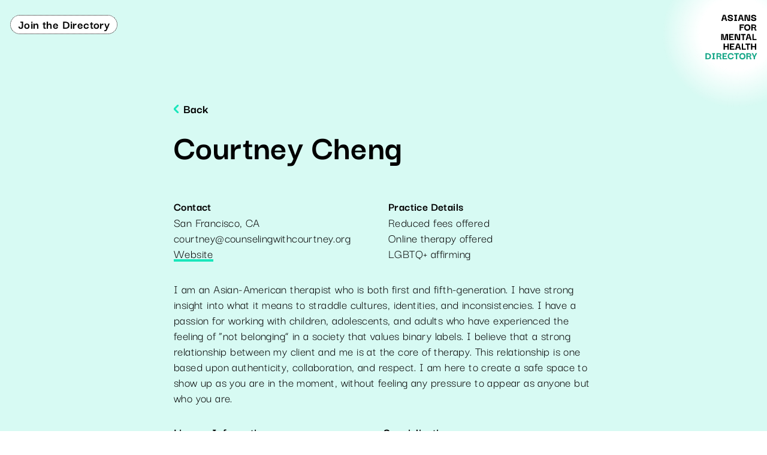

--- FILE ---
content_type: text/html; charset=UTF-8
request_url: https://asiansformentalhealth.com/therapists/courtney-cheng
body_size: 5849
content:
<!DOCTYPE html><html lang="en"><head><title>Courtney Cheng | Asians For Mental Health Directory</title><meta name="description" content="Clinician and practice details for Courtney Cheng, California"/><meta name="viewport" content="initial-scale=1.0, width=device-width"/><meta charSet="utf-8"/><meta property="og:title" content="Courtney Cheng"/><meta property="og:url" content="https://asiansformentalhealth.com/therapists/courtney-cheng"/><meta property="og:site_name" content="Asians For Mental Health Directory"/><meta property="og:image" content="https://asiansformentalhealth.com/img/logo.png"/><meta name="twitter:text:title" content="Courtney Cheng | Asians For Mental Health Directory"/><meta name="twitter:card" content="summary"/><link rel="canonical" href="https://asiansformentalhealth.com/therapists/courtney-cheng"/><link rel="preload" href="https://fonts.gstatic.com/s/darkergrotesque/v2/U9MH6cuh-mLQlC4BKCtayOfARkSVq7HUJEUJQOM.woff2" as="font" type="font/woff2" crossorigin="anonymous"/><link rel="preload" href="https://fonts.gstatic.com/s/darkergrotesque/v2/U9MA6cuh-mLQlC4BKCtayOfARkSVowrxMWgrTckUoXw.woff2" as="font" type="font/woff" crossorigin="anonymous"/><script type="application/ld+json">{&quot;@context&quot;:&quot;http://schema.org/&quot;,&quot;@type&quot;:&quot;Organization&quot;,&quot;name&quot;:&quot;Asians For Mental Health Directory&quot;,&quot;url&quot;:&quot;https://asiansformentalhealth.com&quot;,&quot;description&quot;:&quot;&quot;,&quot;email&quot;:&quot;collaborations@asiansformentalhealth.com&quot;,&quot;sameAs&quot;:&quot;https://www.instagram.com/asiansformentalhealth&quot;,&quot;logo&quot;:&quot;https://asiansformentalhealth.com/img/logo.png&quot;}</script><link rel="icon" href="/favicon-16x16.png" sizes="16x16"/><link rel="icon" href="/favicon-32x32.png" sizes="32x32"/><link rel="icon" href="/favicon.ico"/><link rel="apple-touch-icon" href="/apple-touch-icon.png"/><link rel="manifest" href="/site.webmanifest"/><meta property="og:type" content="profile"/><script type="application/ld+json">{&quot;@context&quot;:&quot;http://schema.org/&quot;,&quot;@type&quot;:&quot;Person&quot;,&quot;name&quot;:&quot;Courtney Cheng&quot;,&quot;email&quot;:&quot;courtney@counselingwithcourtney.org&quot;,&quot;telephone&quot;:null,&quot;website_url&quot;:&quot;https://www.counselingwithcourtney.org/&quot;,&quot;gender&quot;:&quot;She/Her&quot;,&quot;sameAs&quot;:&quot;https://www.counselingwithcourtney.org/&quot;}</script><meta name="next-head-count" content="21"/><link rel="preload" href="/_next/static/css/d1d8d8d4e0525efa112d.css" as="style"/><link rel="stylesheet" href="/_next/static/css/d1d8d8d4e0525efa112d.css" data-n-g=""/><noscript data-n-css=""></noscript><link rel="preload" href="/_next/static/chunks/webpack-01f83fb524e7b0c716dc.js" as="script"/><link rel="preload" href="/_next/static/chunks/framework-49b61ef7d256193ba1bd.js" as="script"/><link rel="preload" href="/_next/static/chunks/679-5623b5059a6fb65698a7.js" as="script"/><link rel="preload" href="/_next/static/chunks/778-c4d21c1be9095fadf4d1.js" as="script"/><link rel="preload" href="/_next/static/chunks/main-b585fbee1813a2c23693.js" as="script"/><link rel="preload" href="/_next/static/chunks/996-725a0debb9e1db27e62d.js" as="script"/><link rel="preload" href="/_next/static/chunks/716-c856097626d88a5c922a.js" as="script"/><link rel="preload" href="/_next/static/chunks/822-94c9c71cc8171e11d9bf.js" as="script"/><link rel="preload" href="/_next/static/chunks/pages/_app-9b6aee6b7b30fb999396.js" as="script"/><link rel="preload" href="/_next/static/chunks/36-204a674612416b54aefd.js" as="script"/><link rel="preload" href="/_next/static/chunks/pages/therapists/%5Bslug%5D-6e09f522414fa93e9ad8.js" as="script"/></head><body><div id="app"><div id="__next"><div class="soft-bg"><div class="overflow-visible w-full pointer-events-none fixed z-20"><div class="py-6 px-4 flex justify-between items-end md:items-start"><a class="border-black border border-dotted button-vertical-centered px-3 inline-block rounded-full leading-3 bg-white font-bold pointer-events-auto m-px hover:m-0 hover:border-2 hover:border-solid" href="/join">Join the Directory</a><a href="/" class="z-20 pointer-events-auto"><img src="data:image/svg+xml,%3csvg width=&#x27;87&#x27; height=&#x27;76&#x27; fill=&#x27;none&#x27; xmlns=&#x27;http://www.w3.org/2000/svg&#x27;%3e%3cpath d=&#x27;M26.699 11 29.777.866h3.582L36.527 11h-2.322l-.756-2.7h-3.672l-.738 2.7h-2.34zm4.914-9.234-1.368 4.86h2.736l-1.368-4.86zm10.208 9.432A6.949 6.949 0 0 1 40.165 11a4.772 4.772 0 0 1-1.476-.63 3.26 3.26 0 0 1-1.062-1.116c-.252-.456-.378-1.008-.378-1.656h2.178c0 .06.024.18.072.36.048.168.156.354.324.558.168.192.426.36.774.504.348.132.81.198 1.386.198.528 0 .96-.084 1.296-.252.348-.18.528-.438.54-.774a.793.793 0 0 0-.36-.684c-.228-.168-.534-.306-.918-.414a13.18 13.18 0 0 0-1.278-.324 14.377 14.377 0 0 1-1.368-.36 5.212 5.212 0 0 1-1.224-.576 2.687 2.687 0 0 1-.882-.918c-.204-.384-.288-.87-.252-1.458.06-.864.474-1.542 1.242-2.034.768-.492 1.812-.738 3.132-.738.732 0 1.416.132 2.052.396a3.508 3.508 0 0 1 1.548 1.17c.396.528.594 1.194.594 1.998h-2.106c0-.432-.132-.756-.396-.972a2.112 2.112 0 0 0-.954-.432 4.321 4.321 0 0 0-.972-.126c-.528 0-.966.084-1.314.252-.336.156-.504.408-.504.756 0 .3.114.54.342.72.24.18.558.324.954.432.396.108.822.21 1.278.306.468.084.93.192 1.386.324.468.132.888.318 1.26.558.372.228.666.534.882.918.216.372.306.858.27 1.458-.06.864-.492 1.542-1.296 2.034-.804.48-1.842.72-3.114.72zm11.148-2.052V11h-4.806V9.146h1.332V2.72h-1.332V.866h4.806V2.72h-1.314v6.426h1.314zM54.525 11 57.603.866h3.582L64.353 11h-2.322l-.756-2.7h-3.672l-.738 2.7h-2.34zm4.914-9.234-1.368 4.86h2.736l-1.368-4.86zm13.034-.9h2.268V11h-4.158l-2.682-9.18h-.036V11h-2.25V.866h3.852l2.97 9.18h.036V.866zm8.301 10.332A6.949 6.949 0 0 1 79.118 11a4.772 4.772 0 0 1-1.476-.63 3.26 3.26 0 0 1-1.062-1.116c-.252-.456-.378-1.008-.378-1.656h2.178c0 .06.024.18.072.36.048.168.156.354.324.558.168.192.426.36.774.504.348.132.81.198 1.386.198.528 0 .96-.084 1.296-.252.348-.18.528-.438.54-.774a.793.793 0 0 0-.36-.684c-.228-.168-.534-.306-.918-.414a13.18 13.18 0 0 0-1.278-.324 14.377 14.377 0 0 1-1.368-.36 5.212 5.212 0 0 1-1.224-.576 2.687 2.687 0 0 1-.882-.918c-.204-.384-.288-.87-.252-1.458.06-.864.474-1.542 1.242-2.034.768-.492 1.812-.738 3.132-.738.732 0 1.416.132 2.052.396a3.508 3.508 0 0 1 1.548 1.17c.396.528.594 1.194.594 1.998h-2.106c0-.432-.132-.756-.396-.972a2.112 2.112 0 0 0-.954-.432 4.321 4.321 0 0 0-.972-.126c-.528 0-.966.084-1.314.252-.336.156-.504.408-.504.756 0 .3.114.54.342.72.24.18.558.324.954.432.396.108.822.21 1.278.306.468.084.93.192 1.386.324.468.132.888.318 1.26.558.372.228.666.534.882.918.216.372.306.858.27 1.458-.06.864-.492 1.542-1.296 2.034-.804.48-1.842.72-3.114.72zM59.498 27h-2.124V16.866h7.308v1.854h-5.184v2.124h3.906v1.746h-3.906V27zm10.633.252c-1.656 0-2.922-.474-3.799-1.422-.875-.96-1.313-2.25-1.313-3.87 0-1.068.185-1.992.557-2.772a4.151 4.151 0 0 1 1.71-1.836c.757-.444 1.704-.666 2.844-.666 1.669 0 2.934.48 3.799 1.44.864.948 1.296 2.226 1.296 3.834 0 1.044-.192 1.968-.576 2.772a4.258 4.258 0 0 1-1.71 1.854c-.756.444-1.692.666-2.808.666zm-.019-2.106c.66 0 1.213-.138 1.657-.414.444-.288.773-.672.99-1.152.216-.48.323-1.02.323-1.62 0-.6-.107-1.146-.323-1.638a2.618 2.618 0 0 0-.99-1.17c-.445-.288-.997-.432-1.657-.432-.971 0-1.71.306-2.213.918-.505.6-.757 1.374-.757 2.322 0 .588.109 1.122.325 1.602.216.48.54.864.972 1.152.444.288 1.002.432 1.674.432zM76.76 27V16.866h3.924c1.32 0 2.352.228 3.096.684.756.444 1.134 1.224 1.134 2.34 0 .864-.204 1.548-.612 2.052-.396.504-.948.756-1.656.756.372 0 .654.09.846.27.192.168.324.378.396.63.084.252.144.516.18.792.048.264.108.504.18.72a.727.727 0 0 0 .36.432c.18.072.444.036.792-.108v1.206a2.04 2.04 0 0 1-.954.468c-.36.084-.708.066-1.044-.054-.336-.12-.618-.354-.846-.702-.216-.36-.324-.852-.324-1.476 0-.408-.03-.75-.09-1.026a.997.997 0 0 0-.378-.648c-.204-.156-.528-.258-.972-.306-.444-.048-1.062-.048-1.854 0V27h-2.178zm2.178-5.652h1.548c.564 0 1.026-.018 1.386-.054.372-.036.648-.138.828-.306.18-.18.27-.486.27-.918 0-.492-.108-.834-.324-1.026-.216-.204-.54-.324-.972-.36a18.59 18.59 0 0 0-1.548-.054h-1.188v2.718zM26.47 43V32.866h3.78l1.944 9.216h.036l1.908-9.216H37.9V43h-2.25l.162-9.198h-.036L33.778 43H30.61l-1.98-9.198h-.036L28.72 43h-2.25zm15.498-1.746h5.508V43h-7.632V32.866h7.452v1.854h-5.328v2.268H46v1.764h-4.032v2.502zm14-8.388h2.267V43h-4.158l-2.682-9.18h-.036V43h-2.25V32.866h3.852l2.97 9.18h.036v-9.18zm3.458 1.854v-1.854h7.92v1.854h-2.88V43h-2.178v-8.28h-2.862zM67.41 43l3.078-10.134h3.582L77.238 43h-2.322l-.756-2.7h-3.672L69.75 43h-2.34zm4.914-9.234-1.368 4.86h2.736l-1.368-4.86zM78.626 43V32.866h2.178v8.28h4.68V43h-6.858zM32.67 59h-2.177V48.866h2.178v4.176h4.356v-4.176h2.16V59h-2.16v-4.302h-4.356V59zm10.563-1.746h5.508V59H41.11V48.866h7.452v1.854h-5.328v2.268h4.032v1.764h-4.032v2.502zM49.709 59l3.078-10.134h3.582L59.537 59h-2.322l-.756-2.7h-3.672l-.738 2.7h-2.34zm4.914-9.234-1.368 4.86h2.736l-1.368-4.86zM60.925 59V48.866h2.178v8.28h4.68V59h-6.858zm6.112-8.28v-1.854h7.92v1.854h-2.88V59H69.9v-8.28h-2.862zM78.497 59H76.32V48.866h2.178v4.176h4.356v-4.176h2.16V59h-2.16v-4.302h-4.356V59z&#x27; fill=&#x27;%23000&#x27;/%3e%3cpath d=&#x27;M9.568 69.924c0 1.332-.264 2.37-.792 3.114-.528.732-1.278 1.242-2.25 1.53-.96.288-2.088.432-3.384.432H.298V64.866h2.844c1.296 0 2.424.192 3.384.576.972.372 1.722.93 2.25 1.674.528.744.792 1.68.792 2.808zM2.44 73.218h1.35c.708 0 1.32-.084 1.836-.252.528-.18.93-.504 1.206-.972.288-.48.432-1.176.432-2.088 0-1.056-.312-1.848-.936-2.376-.624-.528-1.47-.792-2.538-.792H2.44v6.48zm13.755-.072V75H11.39v-1.854h1.332V66.72H11.39v-1.854h4.806v1.854h-1.314v6.426h1.314zM18.681 75V64.866h3.924c1.32 0 2.352.228 3.096.684.756.444 1.134 1.224 1.134 2.34 0 .864-.204 1.548-.612 2.052-.396.504-.948.756-1.656.756.372 0 .654.09.846.27.192.168.324.378.396.63.084.252.144.516.18.792.048.264.108.504.18.72a.727.727 0 0 0 .36.432c.18.072.444.036.792-.108v1.206a2.04 2.04 0 0 1-.954.468c-.36.084-.708.066-1.044-.054-.336-.12-.618-.354-.846-.702-.216-.36-.324-.852-.324-1.476 0-.408-.03-.75-.09-1.026a.997.997 0 0 0-.378-.648c-.204-.156-.528-.258-.972-.306-.444-.048-1.062-.048-1.854 0V75H18.68zm2.178-5.652h1.548c.564 0 1.026-.018 1.386-.054.372-.036.648-.138.828-.306.18-.18.27-.486.27-.918 0-.492-.108-.834-.324-1.026-.216-.204-.54-.324-.972-.36a18.59 18.59 0 0 0-1.548-.054h-1.188v2.718zm10.123 3.906h5.508V75h-7.632V64.866h7.452v1.854h-5.328v2.268h4.032v1.764h-4.032v2.502zm11.587 1.926c-.96 0-1.83-.192-2.61-.576a4.478 4.478 0 0 1-1.854-1.746c-.456-.768-.678-1.722-.666-2.862 0-1.128.228-2.088.684-2.88a4.534 4.534 0 0 1 1.854-1.8c.78-.42 1.662-.63 2.646-.63.972 0 1.8.174 2.484.522.684.348 1.218.816 1.602 1.404.396.588.654 1.236.774 1.944h-2.25c-.072-.504-.252-.882-.54-1.134a2.29 2.29 0 0 0-1.008-.54 4.252 4.252 0 0 0-1.062-.144c-.996 0-1.752.27-2.268.81-.516.54-.774 1.302-.774 2.286 0 1.056.246 1.872.738 2.448.504.576 1.266.864 2.286.864.348 0 .714-.054 1.098-.162.384-.108.72-.3 1.008-.576.3-.288.486-.684.558-1.188h2.268a5.29 5.29 0 0 1-.792 1.998c-.396.588-.942 1.062-1.638 1.422-.696.36-1.542.54-2.538.54zm5.642-8.46v-1.854h7.92v1.854h-2.88V75h-2.178v-8.28h-2.862zm13.71 8.532c-1.655 0-2.922-.474-3.797-1.422-.877-.96-1.315-2.25-1.315-3.87 0-1.068.187-1.992.559-2.772a4.151 4.151 0 0 1 1.71-1.836c.755-.444 1.703-.666 2.843-.666 1.669 0 2.935.48 3.798 1.44.865.948 1.297 2.226 1.297 3.834 0 1.044-.193 1.968-.577 2.772a4.258 4.258 0 0 1-1.71 1.854c-.755.444-1.691.666-2.807.666zm-.017-2.106c.66 0 1.211-.138 1.655-.414.445-.288.775-.672.99-1.152.216-.48.325-1.02.325-1.62 0-.6-.108-1.146-.325-1.638a2.618 2.618 0 0 0-.99-1.17c-.444-.288-.995-.432-1.655-.432-.973 0-1.71.306-2.215.918-.504.6-.755 1.374-.755 2.322 0 .588.108 1.122.324 1.602.215.48.54.864.971 1.152.444.288 1.002.432 1.675.432zM68.55 75V64.866h3.924c1.32 0 2.352.228 3.096.684.756.444 1.134 1.224 1.134 2.34 0 .864-.204 1.548-.612 2.052-.396.504-.948.756-1.656.756.372 0 .654.09.846.27.192.168.324.378.396.63.084.252.144.516.18.792.048.264.108.504.18.72a.727.727 0 0 0 .36.432c.18.072.444.036.792-.108v1.206a2.04 2.04 0 0 1-.954.468c-.36.084-.708.066-1.044-.054-.336-.12-.618-.354-.846-.702-.216-.36-.324-.852-.324-1.476 0-.408-.03-.75-.09-1.026a.997.997 0 0 0-.378-.648c-.204-.156-.528-.258-.972-.306-.444-.048-1.062-.048-1.854 0V75H68.55zm2.178-5.652h1.548c.564 0 1.026-.018 1.386-.054.372-.036.648-.138.828-.306.18-.18.27-.486.27-.918 0-.492-.108-.834-.324-1.026-.216-.204-.54-.324-.972-.36a18.59 18.59 0 0 0-1.548-.054h-1.188v2.718zM80.797 75v-3.528l-3.456-6.606h2.448l2.124 4.734 2.142-4.734h2.43l-3.528 6.588V75h-2.16z&#x27; fill=&#x27;%2316A788&#x27;/%3e%3c/svg%3e" alt="Asians for Mental Health Directory logo"/></a></div><div class="white-radial-gradient"></div></div><div class="px-4 pt-32 flex flex-col min-h-screen"><main class="flex-grow content-container mt-10"><button class="flex items-center content-center mb-6 font-bold"><svg xmlns="http://www.w3.org/2000/svg" width="8" height="14" viewBox="0 0 8 14" fill="none" stroke="currentColor" stroke-width="3" stroke-linecap="round" stroke-linejoin="round" class="text-primary mr-2"><polyline points="7 13 1 7 7 1"></polyline></svg><span class="pb-px">Back</span></button><h1 class="h1 mb-8 md:mb-16">Courtney Cheng</h1><div class="mb-8 pb-8 md:pb-0 space-y-8 md:space-y-0 md:grid-cols-2 md:grid md:gap-x-4 primary-border-b md:border-0"><div class="space-y-8"><div><h2 class="h6">Contact</h2><div>San Francisco<!-- -->, <!-- -->CA</div><div>courtney@counselingwithcourtney.org</div><div></div><div><a href="https://www.counselingwithcourtney.org/" target="_blank" rel="noreferrer noopener" class="link">Website</a></div></div></div><div class="space-y-8"><div><h2 class="h6">Practice Details</h2><ul><li>Reduced fees offered</li><li>Online therapy offered</li><li>LGBTQ+ affirming</li></ul></div></div></div><div class="mb-8 pb-8 md:pb-0 primary-border-b md:border-0">I am an Asian-American therapist who is both first and fifth-generation. I have strong insight into what it means to straddle cultures, identities, and inconsistencies. I have a passion for working with children, adolescents, and adults who have experienced the feeling of “not belonging” in a society that values binary labels.

I believe that a strong relationship between my client and me is at the core of therapy. This relationship is one based upon authenticity, collaboration, and respect. I am here to create a safe space to show up as you are in the moment, without feeling any pressure to appear as anyone but who you are.</div><div class="space-y-8 md:space-y-0 md:grid-cols-2 md:grid mb-8 pb-8 primary-border-b md:border-0"><div class="space-y-8"><div><h2 class="h6">License Information</h2><ul><li><a href="http://camft.org" class="link" target="_blank" rel="noreferrer noopener">California</a> <!-- -->#<!-- -->AMFT130823</li></ul></div><div><h2 class="h6">Pronouns</h2><div>She/Her</div></div><div><h2 class="h6">Ethnicity</h2><div>Chinese, Japanese, Portuguese</div></div><div><h2 class="h6">Languages</h2><ul><li>English</li></ul></div></div><div class="space-y-8"><div><h2 class="h6">Specializations</h2><ul><li>Multi-racial Asian</li><li>Anxiety</li><li>Burnout/Career counseling</li><li>Depression</li><li>Eating disorders or disordered eating</li><li>Gender identity</li><li>Grief or loss</li><li>Infertility</li><li>LGBTQ+ (sexuality)</li><li>Life transitions</li><li>Racial/cultural identity</li><li>Racial trauma-informed</li><li>Stress</li></ul></div></div></div><div class="md:hidden"><div class="h6 mb-4">Is this your profile?</div><button type="button" class="appearance-none flex justify-center items-center button-vertical-centered px-6 rounded font-bold border-2 border-black disabled:opacity-50 disabled:cursor-auto bg-transparent text-black hover:bg-black hover:text-white w-full">Edit profile</button></div></main><div class="flex justify-between"><div class="py-4 mt-4 flex justify-between flex-grow md:max-w-md"><a class="link" href="/about"><strong>About</strong></a><button class="link"><strong>Medical Disclaimer</strong></button><a class="link" href="/sitemap"><strong>Sitemap</strong></a></div><div class="hidden md:flex w-96 items-center"><div class="h6 mx-4 whitespace-nowrap">Is this your profile?</div><button type="button" class="appearance-none flex justify-center items-center button-vertical-centered px-6 rounded font-bold border-2 border-black disabled:opacity-50 disabled:cursor-auto bg-transparent text-black hover:bg-black hover:text-white w-full">Edit profile</button></div></div></div></div><div class="z-30 bg-gray-700 text-white rounded shadow-2xl py-3 px-5 fixed top-8 left-1/2 w-fit-content transition transform -translate-x-1/2 -translate-y-24 pointer-events-none opacity-0" aria-hidden="true"></div></div></div><script id="__NEXT_DATA__" type="application/json">{"props":{"pageProps":{"therapist":{"id":482,"first_name":"Courtney","last_name":"Cheng","website_url":"https://www.counselingwithcourtney.org/","email":"courtney@counselingwithcourtney.org","slug":"courtney-cheng","phone":null,"state_abbreviation":"CA","city":"San Francisco","offers_reduced_fees":true,"offers_teletherapy":true,"additional_information":"I am an Asian-American therapist who is both first and fifth-generation. I have strong insight into what it means to straddle cultures, identities, and inconsistencies. I have a passion for working with children, adolescents, and adults who have experienced the feeling of “not belonging” in a society that values binary labels.\n\nI believe that a strong relationship between my client and me is at the core of therapy. This relationship is one based upon authenticity, collaboration, and respect. I am here to create a safe space to show up as you are in the moment, without feeling any pressure to appear as anyone but who you are.","lgbtq_affirming":true,"created_at":"2022-03-07T21:30:23.081Z","updated_at":"2022-03-09T18:30:47.362Z","ethnicity":"Chinese, Japanese, Portuguese","display_name":"Courtney Cheng","what_insurance_accepted":null,"location_accessible":false,"status_id":1,"pronouns":"She/Her","phone_extension":"","acknowledged_will_verify_at":"2022-03-07T21:30:23.004Z","acknowledged_can_pause_at":"2022-03-07T21:30:23.004Z","acknowledged_not_endorsed_at":"2022-03-07T21:30:23.004Z","legal_name":null,"languages":[{"id":3,"name":"English","sort":0,"created_at":"2021-05-16T23:56:17.759Z","updated_at":"2021-05-16T23:56:17.759Z"}],"specialties":[{"id":20,"name":"Multi-racial Asian","sort":0,"created_at":"2021-05-16T23:56:17.759Z","updated_at":"2021-05-16T23:56:17.759Z"},{"id":5,"name":"Anxiety","sort":10,"created_at":"2021-05-16T23:56:17.759Z","updated_at":"2021-05-16T23:56:17.759Z"},{"id":7,"name":"Burnout/Career counseling","sort":10,"created_at":"2021-05-16T23:56:17.759Z","updated_at":"2021-05-16T23:56:17.759Z"},{"id":10,"name":"Depression","sort":10,"created_at":"2021-05-16T23:56:17.759Z","updated_at":"2021-05-16T23:56:17.759Z"},{"id":11,"name":"Eating disorders or disordered eating","sort":10,"created_at":"2021-05-16T23:56:17.759Z","updated_at":"2021-05-16T23:56:17.759Z"},{"id":13,"name":"Gender identity","sort":10,"created_at":"2021-05-16T23:56:17.759Z","updated_at":"2021-05-16T23:56:17.759Z"},{"id":14,"name":"Grief or loss","sort":10,"created_at":"2021-05-16T23:56:17.759Z","updated_at":"2021-05-16T23:56:17.759Z"},{"id":15,"name":"Infertility","sort":10,"created_at":"2021-05-16T23:56:17.759Z","updated_at":"2021-05-16T23:56:17.759Z"},{"id":16,"name":"LGBTQ+ (sexuality)","sort":10,"created_at":"2021-05-16T23:56:17.759Z","updated_at":"2021-05-16T23:56:17.759Z"},{"id":17,"name":"Life transitions","sort":10,"created_at":"2021-05-16T23:56:17.759Z","updated_at":"2021-05-16T23:56:17.759Z"},{"id":27,"name":"Racial/cultural identity","sort":10,"created_at":"2021-05-16T23:56:17.759Z","updated_at":"2021-05-16T23:56:17.759Z"},{"id":28,"name":"Racial trauma-informed","sort":10,"created_at":"2021-05-16T23:56:17.759Z","updated_at":"2021-05-16T23:56:17.759Z"},{"id":30,"name":"Stress","sort":10,"created_at":"2021-05-16T23:56:17.759Z","updated_at":"2021-05-16T23:56:17.759Z"}],"licenses":[{"therapist_id":482,"license_number":"AMFT130823","licensure_body_url":"http://camft.org","license_type":"AMFT","state_abbreviation":"CA","id":1931,"created_at":"2022-03-07T21:30:23.782Z","updated_at":"2022-03-07T21:30:23.782Z"}],"age_groups":[{"id":3,"name":"Preteen (11-13)","sort":30,"created_at":"2021-04-29T16:39:17.456Z","updated_at":"2021-04-29T16:39:17.456Z"},{"id":4,"name":"Adolescents (14-19)","sort":40,"created_at":"2021-04-29T16:39:17.462Z","updated_at":"2021-04-29T16:39:17.462Z"},{"id":5,"name":"Adults","sort":50,"created_at":"2021-04-29T16:39:17.468Z","updated_at":"2021-04-29T16:39:17.468Z"}]}},"__N_SSG":true},"page":"/therapists/[slug]","query":{"slug":"courtney-cheng"},"buildId":"gUxtP23H60VBXEGyWKMw5","runtimeConfig":{},"isFallback":false,"gsp":true}</script><script nomodule="" src="/_next/static/chunks/polyfills-8683bd742a84c1edd48c.js"></script><script src="/_next/static/chunks/webpack-01f83fb524e7b0c716dc.js" async=""></script><script src="/_next/static/chunks/framework-49b61ef7d256193ba1bd.js" async=""></script><script src="/_next/static/chunks/679-5623b5059a6fb65698a7.js" async=""></script><script src="/_next/static/chunks/778-c4d21c1be9095fadf4d1.js" async=""></script><script src="/_next/static/chunks/main-b585fbee1813a2c23693.js" async=""></script><script src="/_next/static/chunks/996-725a0debb9e1db27e62d.js" async=""></script><script src="/_next/static/chunks/716-c856097626d88a5c922a.js" async=""></script><script src="/_next/static/chunks/822-94c9c71cc8171e11d9bf.js" async=""></script><script src="/_next/static/chunks/pages/_app-9b6aee6b7b30fb999396.js" async=""></script><script src="/_next/static/chunks/36-204a674612416b54aefd.js" async=""></script><script src="/_next/static/chunks/pages/therapists/%5Bslug%5D-6e09f522414fa93e9ad8.js" async=""></script><script src="/_next/static/gUxtP23H60VBXEGyWKMw5/_buildManifest.js" async=""></script><script src="/_next/static/gUxtP23H60VBXEGyWKMw5/_ssgManifest.js" async=""></script></body></html>

--- FILE ---
content_type: application/javascript; charset=UTF-8
request_url: https://asiansformentalhealth.com/_next/static/chunks/pages/_app-9b6aee6b7b30fb999396.js
body_size: 575
content:
(self.webpackChunk_N_E=self.webpackChunk_N_E||[]).push([[888],{7780:function(e,t,r){"use strict";r.r(t),r.d(t,{default:function(){return l}});var n=r(5893),o=r(6265),i=(r(7297),r(8545)),s=r(9921),c=r(5696),a=r(6010);r(7294);function u(){var e=c.Z.useContainer(),t=e.snackbarText,r=e.isSnackbarHidden;return(0,n.jsx)("div",{className:(0,a.Z)("z-30","bg-gray-700","text-white","rounded","shadow-2xl","py-3","px-5","fixed","top-8","left-1/2","w-fit-content","transition","transform","-translate-x-1/2",r&&"-translate-y-24 pointer-events-none opacity-0"),"aria-hidden":r,children:t})}var f=r(1163);function p(e,t){var r=Object.keys(e);if(Object.getOwnPropertySymbols){var n=Object.getOwnPropertySymbols(e);t&&(n=n.filter((function(t){return Object.getOwnPropertyDescriptor(e,t).enumerable}))),r.push.apply(r,n)}return r}var l=function(e){var t=e.Component,r=e.pageProps,l=(0,f.useRouter)().route,b="/[state]"===l,d="/"===l,j=!d&&!b&&!("/therapists/[slug]"===l),O=(0,n.jsx)(t,function(e){for(var t=1;t<arguments.length;t++){var r=null!=arguments[t]?arguments[t]:{};t%2?p(Object(r),!0).forEach((function(t){(0,o.Z)(e,t,r[t])})):Object.getOwnPropertyDescriptors?Object.defineProperties(e,Object.getOwnPropertyDescriptors(r)):p(Object(r)).forEach((function(t){Object.defineProperty(e,t,Object.getOwnPropertyDescriptor(r,t))}))}return e}({},r));return(0,n.jsxs)(n.Fragment,{children:[(0,n.jsx)(i.Z,{}),(0,n.jsxs)(c.Z.Provider,{children:[(0,n.jsxs)("div",{className:(0,a.Z)({"soft-bg":!d&&!b,"soft-bg md:bg-transparent":b}),children:[j&&(0,n.jsx)(s.Z,{children:O}),!j&&O]}),(0,n.jsx)(u,{})]})]})}},6363:function(e,t,r){(window.__NEXT_P=window.__NEXT_P||[]).push(["/_app",function(){return r(7780)}])},7297:function(){},6265:function(e,t,r){"use strict";function n(e,t,r){return t in e?Object.defineProperty(e,t,{value:r,enumerable:!0,configurable:!0,writable:!0}):e[t]=r,e}r.d(t,{Z:function(){return n}})}},function(e){var t=function(t){return e(e.s=t)};e.O(0,[774,679,996,716,822],(function(){return t(6363),t(2441)}));var r=e.O();_N_E=r}]);

--- FILE ---
content_type: application/javascript; charset=UTF-8
request_url: https://asiansformentalhealth.com/_next/static/chunks/822-94c9c71cc8171e11d9bf.js
body_size: 4945
content:
(self.webpackChunk_N_E=self.webpackChunk_N_E||[]).push([[822,179],{7187:function(e,t,n){"use strict";n.d(t,{Z:function(){return l}});var a=n(5893),i=n(7294),o=n(1664),r=n(6010),s=n(5545);function l(e){var t=e.className,n=(0,i.useState)(!1),l=n[0],c=n[1];return(0,a.jsxs)(a.Fragment,{children:[(0,a.jsxs)("div",{className:(0,r.Z)("py-4 mt-4 flex justify-between flex-grow md:max-w-md",t),children:[(0,a.jsx)(o.default,{href:"/about",children:(0,a.jsx)("a",{className:"link",children:(0,a.jsx)("strong",{children:"About"})})}),(0,a.jsx)("button",{className:"link",onClick:function(){return c(!0)},children:(0,a.jsx)("strong",{children:"Medical Disclaimer"})}),(0,a.jsx)(o.default,{href:"/sitemap",children:(0,a.jsx)("a",{className:"link",children:(0,a.jsx)("strong",{children:"Sitemap"})})})]}),(0,a.jsxs)(s.Z,{isOpen:l,onClose:function(){return c(!1)},header:"Medical Disclaimer",className:"p-10 bg-primary max-w-screen-md overflow-y-auto max-h-9/10 absolute md:static bottom-0",children:[(0,a.jsx)("p",{className:"mb-4",children:"The Asians for Mental Health Therapist Directory is for informational purposes only and is not meant to serve as a replacement for medical advice or consultation with your physician, mental health professional, or case manager. Use of the Asians for Mental Health Therapist Directory constitutes an agreement by the users not to hold Asians for Mental Health or any of its officers, employees or volunteers liable or responsible for information posted on it. Changes or updates will be made periodically to information on this site. Your use of this website acknowledges that the information on the Website is provided \u201cas is\u201d for general information only. It is not intended as medical advice, and should not be relied upon as a substitute for consultations with qualified health professionals who are familiar with your individual medical or mental health needs. All clinicians listed in the Asians for Mental Health Directory are self-reported and inclusion in the directory does not constitute endorsement of the clinician\u2019s professional skills."}),(0,a.jsx)("p",{children:"The Asians for Mental Health directory is not intended as a tool for verifying the credentials, qualifications, or abilities of any therapists listed. Asians for Mental Health does not warrant or represent that this directory or any part thereof is completely accurate at all times. The user assumes full responsibility for verifying the credentials and qualifications of the professionals as well as for any communications between the user and listed professionals. Asians for Mental Health shall in no event be liable to you or to anyone for any decision made or action taken by you in the reliance on information provided in the Asians for Mental Health directory."})]})]})}},8545:function(e,t,n){"use strict";n.d(t,{Z:function(){return o}});var a=n(5893),i=n(9008);function o(e){var t=e.title,n=e.description,o=e.path,r=void 0===o?"":o,s=e.children,l=e.noindex,c=void 0!==l&&l,h="".concat(t?"".concat(t," | "):"","Asians For Mental Health Directory"),d="https://asiansformentalhealth.com",f="".concat(d).concat(r),m="".concat(d,"/img/logo.png");return(0,a.jsxs)(i.default,{children:[(0,a.jsx)("title",{children:h},"title"),n&&(0,a.jsx)("meta",{name:"description",content:n},"description"),(0,a.jsx)("meta",{name:"viewport",content:"initial-scale=1.0, width=device-width"},"viewport"),(0,a.jsx)("meta",{charSet:"utf-8"},"charset"),(0,a.jsx)("meta",{property:"og:title",content:t},"ogTitle"),(0,a.jsx)("meta",{property:"og:url",content:f},"ogUrl"),(0,a.jsx)("meta",{property:"og:site_name",content:"Asians For Mental Health Directory"},"ogSiteName"),(0,a.jsx)("meta",{property:"og:image",content:m},"ogImage"),(0,a.jsx)("meta",{name:"twitter:text:title",content:h},"twitterTitle"),(0,a.jsx)("meta",{name:"twitter:card",content:"summary"},"twitterCard"),(0,a.jsx)("link",{rel:"canonical",href:f},"canonicalUrl"),(0,a.jsx)("link",{rel:"preload",href:"https://fonts.gstatic.com/s/darkergrotesque/v2/U9MH6cuh-mLQlC4BKCtayOfARkSVq7HUJEUJQOM.woff2",as:"font",type:"font/woff2",crossOrigin:"anonymous"},"font-preload"),(0,a.jsx)("link",{rel:"preload",href:"https://fonts.gstatic.com/s/darkergrotesque/v2/U9MA6cuh-mLQlC4BKCtayOfARkSVowrxMWgrTckUoXw.woff2",as:"font",type:"font/woff",crossOrigin:"anonymous"},"font-bold-preload"),(0,a.jsx)("script",{type:"application/ld+json",children:JSON.stringify({"@context":"http://schema.org/","@type":"Organization",name:"Asians For Mental Health Directory",url:d,description:"",email:"collaborations@asiansformentalhealth.com",sameAs:"https://www.instagram.com/asiansformentalhealth",logo:m})},"ldJsonOrg"),(0,a.jsx)("link",{rel:"icon",href:"/favicon-16x16.png",sizes:"16x16"},"favicon16"),(0,a.jsx)("link",{rel:"icon",href:"/favicon-32x32.png",sizes:"32x32"},"favicon32"),(0,a.jsx)("link",{rel:"icon",href:"/favicon.ico"},"favicon"),(0,a.jsx)("link",{rel:"apple-touch-icon",href:"/apple-touch-icon.png"},"appletouchicon"),(0,a.jsx)("link",{rel:"manifest",href:"/site.webmanifest"},"webmanifest"),c&&(0,a.jsx)("meta",{name:"robots",content:"noindex"},"robots"),s]})}},2582:function(e,t,n){"use strict";n.d(t,{Z:function(){return l}});var a=n(5893),i=(n(7294),n(1664)),o=n(6010),r=n(219),s=n.n(r);function l(e){var t=e.className;return(0,a.jsxs)("div",{className:(0,o.Z)("overflow-visible w-full pointer-events-none fixed z-20",t),children:[(0,a.jsxs)("div",{className:"py-6 px-4 flex justify-between items-end md:items-start",children:[(0,a.jsx)(i.default,{href:"/join",children:(0,a.jsx)("a",{className:"border-black border border-dotted button-vertical-centered px-3 inline-block rounded-full leading-3 bg-white font-bold pointer-events-auto m-px hover:m-0 hover:border-2 hover:border-solid",children:"Join the Directory"})}),(0,a.jsx)("a",{href:"/",className:"z-20 pointer-events-auto",children:(0,a.jsx)("img",{src:s(),alt:"Asians for Mental Health Directory logo"})})]}),(0,a.jsx)("div",{className:"white-radial-gradient"})]})}},9921:function(e,t,n){"use strict";var a=n(5893),i=n(7187),o=n(2582);t.Z=function(e){var t=e.children,n=e.footerContent;return(0,a.jsxs)(a.Fragment,{children:[(0,a.jsx)(o.Z,{}),(0,a.jsxs)("div",{className:"px-4 pt-32 flex flex-col min-h-screen",children:[(0,a.jsx)("main",{className:"flex-grow content-container mt-10",children:t}),(0,a.jsxs)("div",{className:"flex justify-between",children:[(0,a.jsx)(i.Z,{}),n]})]})]})}},5545:function(e,t,n){"use strict";n.d(t,{Z:function(){return l}});var a=n(5893),i=n(3253),o=n.n(i),r=(n(7294),n(8268)),s=n(6010);function l(e){var t=e.isOpen,n=e.onClose,i=e.header,l=e.actions,c=e.children,h=e.className;return(0,a.jsxs)(o(),{isOpen:t,onRequestClose:n,overlayClassName:"fixed bg-gray-800 bg-opacity-50 inset-0 flex items-center justify-center z-30",className:(0,s.Z)("p-4 rounded shadow-lg bg-white transform max-h-screen z-30",h),children:[i&&(0,a.jsxs)("div",{className:"pb-4 mb-4 font-bold flex items-center justify-between border-b border-black",children:[i,(0,a.jsx)("button",{onClick:n,"aria-label":"Close modal",children:(0,a.jsx)(r.Z,{})})]}),(0,a.jsx)("div",{children:c}),l&&(0,a.jsx)("div",{className:"mt-6 flex justify-end",children:l})]})}o().setAppElement("#app")},5696:function(e,t,n){"use strict";var a=n(7294),i=n(7186);var o=(0,i.f)((function(){var e=(0,a.useState)(""),t=e[0],n=e[1],i=(0,a.useState)(!0),o=i[0],r=i[1],s=(0,a.useState)(null),l=s[0],c=s[1];return{snackbarText:t,isSnackbarHidden:o,openSnackbar:function(e){var t=arguments.length>1&&void 0!==arguments[1]?arguments[1]:5e3;n(e),r(!1),l&&window.clearTimeout(l),c(window.setTimeout((function(){r(!0)}),t))},hideSnackbar:function(){r(!0)}}}));t.Z=o},219:function(e){e.exports="data:image/svg+xml,%3csvg width='87' height='76' fill='none' xmlns='http://www.w3.org/2000/svg'%3e%3cpath d='M26.699 11 29.777.866h3.582L36.527 11h-2.322l-.756-2.7h-3.672l-.738 2.7h-2.34zm4.914-9.234-1.368 4.86h2.736l-1.368-4.86zm10.208 9.432A6.949 6.949 0 0 1 40.165 11a4.772 4.772 0 0 1-1.476-.63 3.26 3.26 0 0 1-1.062-1.116c-.252-.456-.378-1.008-.378-1.656h2.178c0 .06.024.18.072.36.048.168.156.354.324.558.168.192.426.36.774.504.348.132.81.198 1.386.198.528 0 .96-.084 1.296-.252.348-.18.528-.438.54-.774a.793.793 0 0 0-.36-.684c-.228-.168-.534-.306-.918-.414a13.18 13.18 0 0 0-1.278-.324 14.377 14.377 0 0 1-1.368-.36 5.212 5.212 0 0 1-1.224-.576 2.687 2.687 0 0 1-.882-.918c-.204-.384-.288-.87-.252-1.458.06-.864.474-1.542 1.242-2.034.768-.492 1.812-.738 3.132-.738.732 0 1.416.132 2.052.396a3.508 3.508 0 0 1 1.548 1.17c.396.528.594 1.194.594 1.998h-2.106c0-.432-.132-.756-.396-.972a2.112 2.112 0 0 0-.954-.432 4.321 4.321 0 0 0-.972-.126c-.528 0-.966.084-1.314.252-.336.156-.504.408-.504.756 0 .3.114.54.342.72.24.18.558.324.954.432.396.108.822.21 1.278.306.468.084.93.192 1.386.324.468.132.888.318 1.26.558.372.228.666.534.882.918.216.372.306.858.27 1.458-.06.864-.492 1.542-1.296 2.034-.804.48-1.842.72-3.114.72zm11.148-2.052V11h-4.806V9.146h1.332V2.72h-1.332V.866h4.806V2.72h-1.314v6.426h1.314zM54.525 11 57.603.866h3.582L64.353 11h-2.322l-.756-2.7h-3.672l-.738 2.7h-2.34zm4.914-9.234-1.368 4.86h2.736l-1.368-4.86zm13.034-.9h2.268V11h-4.158l-2.682-9.18h-.036V11h-2.25V.866h3.852l2.97 9.18h.036V.866zm8.301 10.332A6.949 6.949 0 0 1 79.118 11a4.772 4.772 0 0 1-1.476-.63 3.26 3.26 0 0 1-1.062-1.116c-.252-.456-.378-1.008-.378-1.656h2.178c0 .06.024.18.072.36.048.168.156.354.324.558.168.192.426.36.774.504.348.132.81.198 1.386.198.528 0 .96-.084 1.296-.252.348-.18.528-.438.54-.774a.793.793 0 0 0-.36-.684c-.228-.168-.534-.306-.918-.414a13.18 13.18 0 0 0-1.278-.324 14.377 14.377 0 0 1-1.368-.36 5.212 5.212 0 0 1-1.224-.576 2.687 2.687 0 0 1-.882-.918c-.204-.384-.288-.87-.252-1.458.06-.864.474-1.542 1.242-2.034.768-.492 1.812-.738 3.132-.738.732 0 1.416.132 2.052.396a3.508 3.508 0 0 1 1.548 1.17c.396.528.594 1.194.594 1.998h-2.106c0-.432-.132-.756-.396-.972a2.112 2.112 0 0 0-.954-.432 4.321 4.321 0 0 0-.972-.126c-.528 0-.966.084-1.314.252-.336.156-.504.408-.504.756 0 .3.114.54.342.72.24.18.558.324.954.432.396.108.822.21 1.278.306.468.084.93.192 1.386.324.468.132.888.318 1.26.558.372.228.666.534.882.918.216.372.306.858.27 1.458-.06.864-.492 1.542-1.296 2.034-.804.48-1.842.72-3.114.72zM59.498 27h-2.124V16.866h7.308v1.854h-5.184v2.124h3.906v1.746h-3.906V27zm10.633.252c-1.656 0-2.922-.474-3.799-1.422-.875-.96-1.313-2.25-1.313-3.87 0-1.068.185-1.992.557-2.772a4.151 4.151 0 0 1 1.71-1.836c.757-.444 1.704-.666 2.844-.666 1.669 0 2.934.48 3.799 1.44.864.948 1.296 2.226 1.296 3.834 0 1.044-.192 1.968-.576 2.772a4.258 4.258 0 0 1-1.71 1.854c-.756.444-1.692.666-2.808.666zm-.019-2.106c.66 0 1.213-.138 1.657-.414.444-.288.773-.672.99-1.152.216-.48.323-1.02.323-1.62 0-.6-.107-1.146-.323-1.638a2.618 2.618 0 0 0-.99-1.17c-.445-.288-.997-.432-1.657-.432-.971 0-1.71.306-2.213.918-.505.6-.757 1.374-.757 2.322 0 .588.109 1.122.325 1.602.216.48.54.864.972 1.152.444.288 1.002.432 1.674.432zM76.76 27V16.866h3.924c1.32 0 2.352.228 3.096.684.756.444 1.134 1.224 1.134 2.34 0 .864-.204 1.548-.612 2.052-.396.504-.948.756-1.656.756.372 0 .654.09.846.27.192.168.324.378.396.63.084.252.144.516.18.792.048.264.108.504.18.72a.727.727 0 0 0 .36.432c.18.072.444.036.792-.108v1.206a2.04 2.04 0 0 1-.954.468c-.36.084-.708.066-1.044-.054-.336-.12-.618-.354-.846-.702-.216-.36-.324-.852-.324-1.476 0-.408-.03-.75-.09-1.026a.997.997 0 0 0-.378-.648c-.204-.156-.528-.258-.972-.306-.444-.048-1.062-.048-1.854 0V27h-2.178zm2.178-5.652h1.548c.564 0 1.026-.018 1.386-.054.372-.036.648-.138.828-.306.18-.18.27-.486.27-.918 0-.492-.108-.834-.324-1.026-.216-.204-.54-.324-.972-.36a18.59 18.59 0 0 0-1.548-.054h-1.188v2.718zM26.47 43V32.866h3.78l1.944 9.216h.036l1.908-9.216H37.9V43h-2.25l.162-9.198h-.036L33.778 43H30.61l-1.98-9.198h-.036L28.72 43h-2.25zm15.498-1.746h5.508V43h-7.632V32.866h7.452v1.854h-5.328v2.268H46v1.764h-4.032v2.502zm14-8.388h2.267V43h-4.158l-2.682-9.18h-.036V43h-2.25V32.866h3.852l2.97 9.18h.036v-9.18zm3.458 1.854v-1.854h7.92v1.854h-2.88V43h-2.178v-8.28h-2.862zM67.41 43l3.078-10.134h3.582L77.238 43h-2.322l-.756-2.7h-3.672L69.75 43h-2.34zm4.914-9.234-1.368 4.86h2.736l-1.368-4.86zM78.626 43V32.866h2.178v8.28h4.68V43h-6.858zM32.67 59h-2.177V48.866h2.178v4.176h4.356v-4.176h2.16V59h-2.16v-4.302h-4.356V59zm10.563-1.746h5.508V59H41.11V48.866h7.452v1.854h-5.328v2.268h4.032v1.764h-4.032v2.502zM49.709 59l3.078-10.134h3.582L59.537 59h-2.322l-.756-2.7h-3.672l-.738 2.7h-2.34zm4.914-9.234-1.368 4.86h2.736l-1.368-4.86zM60.925 59V48.866h2.178v8.28h4.68V59h-6.858zm6.112-8.28v-1.854h7.92v1.854h-2.88V59H69.9v-8.28h-2.862zM78.497 59H76.32V48.866h2.178v4.176h4.356v-4.176h2.16V59h-2.16v-4.302h-4.356V59z' fill='%23000'/%3e%3cpath d='M9.568 69.924c0 1.332-.264 2.37-.792 3.114-.528.732-1.278 1.242-2.25 1.53-.96.288-2.088.432-3.384.432H.298V64.866h2.844c1.296 0 2.424.192 3.384.576.972.372 1.722.93 2.25 1.674.528.744.792 1.68.792 2.808zM2.44 73.218h1.35c.708 0 1.32-.084 1.836-.252.528-.18.93-.504 1.206-.972.288-.48.432-1.176.432-2.088 0-1.056-.312-1.848-.936-2.376-.624-.528-1.47-.792-2.538-.792H2.44v6.48zm13.755-.072V75H11.39v-1.854h1.332V66.72H11.39v-1.854h4.806v1.854h-1.314v6.426h1.314zM18.681 75V64.866h3.924c1.32 0 2.352.228 3.096.684.756.444 1.134 1.224 1.134 2.34 0 .864-.204 1.548-.612 2.052-.396.504-.948.756-1.656.756.372 0 .654.09.846.27.192.168.324.378.396.63.084.252.144.516.18.792.048.264.108.504.18.72a.727.727 0 0 0 .36.432c.18.072.444.036.792-.108v1.206a2.04 2.04 0 0 1-.954.468c-.36.084-.708.066-1.044-.054-.336-.12-.618-.354-.846-.702-.216-.36-.324-.852-.324-1.476 0-.408-.03-.75-.09-1.026a.997.997 0 0 0-.378-.648c-.204-.156-.528-.258-.972-.306-.444-.048-1.062-.048-1.854 0V75H18.68zm2.178-5.652h1.548c.564 0 1.026-.018 1.386-.054.372-.036.648-.138.828-.306.18-.18.27-.486.27-.918 0-.492-.108-.834-.324-1.026-.216-.204-.54-.324-.972-.36a18.59 18.59 0 0 0-1.548-.054h-1.188v2.718zm10.123 3.906h5.508V75h-7.632V64.866h7.452v1.854h-5.328v2.268h4.032v1.764h-4.032v2.502zm11.587 1.926c-.96 0-1.83-.192-2.61-.576a4.478 4.478 0 0 1-1.854-1.746c-.456-.768-.678-1.722-.666-2.862 0-1.128.228-2.088.684-2.88a4.534 4.534 0 0 1 1.854-1.8c.78-.42 1.662-.63 2.646-.63.972 0 1.8.174 2.484.522.684.348 1.218.816 1.602 1.404.396.588.654 1.236.774 1.944h-2.25c-.072-.504-.252-.882-.54-1.134a2.29 2.29 0 0 0-1.008-.54 4.252 4.252 0 0 0-1.062-.144c-.996 0-1.752.27-2.268.81-.516.54-.774 1.302-.774 2.286 0 1.056.246 1.872.738 2.448.504.576 1.266.864 2.286.864.348 0 .714-.054 1.098-.162.384-.108.72-.3 1.008-.576.3-.288.486-.684.558-1.188h2.268a5.29 5.29 0 0 1-.792 1.998c-.396.588-.942 1.062-1.638 1.422-.696.36-1.542.54-2.538.54zm5.642-8.46v-1.854h7.92v1.854h-2.88V75h-2.178v-8.28h-2.862zm13.71 8.532c-1.655 0-2.922-.474-3.797-1.422-.877-.96-1.315-2.25-1.315-3.87 0-1.068.187-1.992.559-2.772a4.151 4.151 0 0 1 1.71-1.836c.755-.444 1.703-.666 2.843-.666 1.669 0 2.935.48 3.798 1.44.865.948 1.297 2.226 1.297 3.834 0 1.044-.193 1.968-.577 2.772a4.258 4.258 0 0 1-1.71 1.854c-.755.444-1.691.666-2.807.666zm-.017-2.106c.66 0 1.211-.138 1.655-.414.445-.288.775-.672.99-1.152.216-.48.325-1.02.325-1.62 0-.6-.108-1.146-.325-1.638a2.618 2.618 0 0 0-.99-1.17c-.444-.288-.995-.432-1.655-.432-.973 0-1.71.306-2.215.918-.504.6-.755 1.374-.755 2.322 0 .588.108 1.122.324 1.602.215.48.54.864.971 1.152.444.288 1.002.432 1.675.432zM68.55 75V64.866h3.924c1.32 0 2.352.228 3.096.684.756.444 1.134 1.224 1.134 2.34 0 .864-.204 1.548-.612 2.052-.396.504-.948.756-1.656.756.372 0 .654.09.846.27.192.168.324.378.396.63.084.252.144.516.18.792.048.264.108.504.18.72a.727.727 0 0 0 .36.432c.18.072.444.036.792-.108v1.206a2.04 2.04 0 0 1-.954.468c-.36.084-.708.066-1.044-.054-.336-.12-.618-.354-.846-.702-.216-.36-.324-.852-.324-1.476 0-.408-.03-.75-.09-1.026a.997.997 0 0 0-.378-.648c-.204-.156-.528-.258-.972-.306-.444-.048-1.062-.048-1.854 0V75H68.55zm2.178-5.652h1.548c.564 0 1.026-.018 1.386-.054.372-.036.648-.138.828-.306.18-.18.27-.486.27-.918 0-.492-.108-.834-.324-1.026-.216-.204-.54-.324-.972-.36a18.59 18.59 0 0 0-1.548-.054h-1.188v2.718zM80.797 75v-3.528l-3.456-6.606h2.448l2.124 4.734 2.142-4.734h2.43l-3.528 6.588V75h-2.16z' fill='%2316A788'/%3e%3c/svg%3e"},7186:function(e,t,n){"use strict";n.d(t,{f:function(){return i}});var a=n(7294);function i(e){var t=a.createContext(null);return{Provider:function(n){var i=e(n.initialState);return a.createElement(t.Provider,{value:i},n.children)},useContainer:function(){var e=a.useContext(t);if(null===e)throw new Error("Component must be wrapped with <Container.Provider>");return e}}}},4453:function(){}}]);

--- FILE ---
content_type: application/javascript; charset=UTF-8
request_url: https://asiansformentalhealth.com/_next/static/chunks/main-b585fbee1813a2c23693.js
body_size: -146
content:
(self.webpackChunk_N_E=self.webpackChunk_N_E||[]).push([[179],{4453:function(){}},function(n){n.O(0,[774,679,778],(function(){return u=5778,n(n.s=u);var u}));var u=n.O();_N_E=u}]);